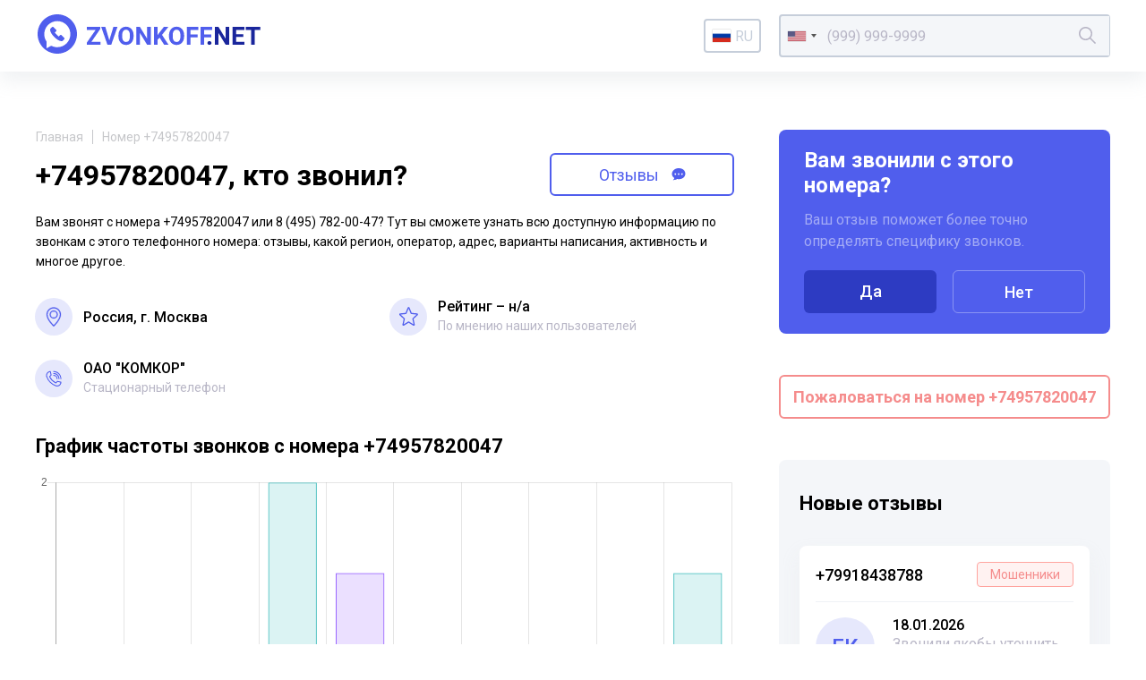

--- FILE ---
content_type: text/html; charset=UTF-8
request_url: https://zvonkoff.net/ru/number/74957820047
body_size: 11558
content:
<!DOCTYPE html><html lang="ru"><head><meta charset="UTF-8"><meta http-equiv="X-UA-Compatible" content="IE=edge"><meta name="viewport" content="width=device-width, initial-scale=1"><meta name="format-detection" content="telephone=no"><meta name="format-detection" content="address=no"><link rel="shortcut icon" href="/favicon.ico"><link rel="icon" type="image/png" href="/images/icons/favicon16.png" sizes="16x16"/><link rel="icon" type="image/png" href="/images/icons/favicon32.png" sizes="32x32"/><link rel="apple-touch-icon" href="/images/icons/apple-icon-60x60.png"><link rel="apple-touch-icon" sizes="76x76" href="/images/icons/apple-icon-76x76.png"><link rel="apple-touch-icon" sizes="120x120" href="/images/icons/apple-icon-120x120.png"><link rel="apple-touch-icon" sizes="152x152" href="/images/icons/apple-icon-152x152.png"><link rel="apple-touch-icon" sizes="180x180" href="/images/icons/apple-icon-180x180.png"><meta name="msapplication-TileColor" content="#FFFFFF"><meta name="msapplication-TileImage" content="/images/icons/favicon144.png"><meta name="msapplication-config" content="/images/icons/browserconfig.xml"><link rel="manifest" href="/manifest.json"/><title>+74957820047 кто звонил с этого номера? Чей телефон и отзывы о 8 (495) 782-00-47</title><meta name="description" content="Чей номер +74957820047 или 8 (495) 782-00-47? Кто звонил с этого телефонного номера вы можете узнать на zvonkoff.net прочитав отзывы и комментарии других пользователей, у нас так же возможно получить информацию об активности звонков с 8 (495) 782-00-47, регионе вызова и операторе сотовой связи. Посмотреть все телефоны связанные с абонентом +74957820047."><meta name="csrf-param" content="_csrf"><meta name="csrf-token" content="53LGx3IutJEXP0uvqPsf48EIoAjZKy6tZ-31QAV5YN_TNbSpHmnR_VhsDs7Yj1yT9z-ZXbgTbcY_nJNwKDgojg=="><link href="//fonts.googleapis.com/css2?family=Roboto:wght@400;500;700&amp;display=swap" rel="stylesheet"><link href="//cdnjs.cloudflare.com/ajax/libs/jquery-modal/0.9.1/jquery.modal.min.css" rel="stylesheet"><link href="/assets/css-compress/db5d8e27e8e036ce70eca6e9b0879ded.css?v=1638879305" rel="stylesheet"><link href="https://zvonkoff.net/en/number/74957820047" rel="alternate" hreflang="x-default" /><link href="https://zvonkoff.net/ru/number/74957820047" rel="alternate" hreflang="ru"><link href="https://zvonkoff.net/en/number/74957820047" rel="alternate" hreflang="en"><link href="https://zvonkoff.net/kk/number/74957820047" rel="alternate" hreflang="kk"></head><body><header class="header"><div class="header__container"><a class="header__logo" href="/ru"><img src="/images/front_logo.svg" alt="zvonkoff"></a><div class="header__language"><div class="lang"><a href="#" id="lang-toggle" class="lang__option lang__option--current"><div class="iti__flag iti__ru"></div>ru</a><ul class="lang__list"><li><a href="/en/number/74957820047" class="lang__option"><div class="iti__flag iti__us"></div>en</a></li><li><a href="/kk/number/74957820047" class="lang__option"><div class="iti__flag iti__kz"></div>kk</a></li></ul></div></div><form id="search-form" class="header__search" action="/ru/search" method="GET"><input type="tel" id="dynamicmodel-phone" class="header__searchField" name="number" value="" autocomplete="off" required="required" aria-required="true"><button class="header__searchButton" type="submit"><svg width="19" height="19" viewBox="0 0 19 19" fill="none" xmlns="http://www.w3.org/2000/svg"><path d="M18.884 17.765l-5.52-5.52a7.482 7.482 0 001.678-4.724C15.042 3.374 11.668 0 7.52 0S0 3.374 0 7.52c0 4.148 3.374 7.522 7.52 7.522 1.79 0 3.433-.63 4.725-1.677l5.52 5.52a.396.396 0 00.56 0l.56-.56a.396.396 0 00-.001-.56zM7.521 13.458a5.944 5.944 0 01-5.938-5.937 5.944 5.944 0 015.938-5.938 5.944 5.944 0 015.937 5.938 5.944 5.944 0 01-5.937 5.937z" fill="currentColor" /></svg></button></form> </div></header> <main class="page"><section class="sectionInfo page__sectionInfo"><div class="breadcrumbs"><a class="breadcrumbs__item" href="/">Главная</a><span class="breadcrumbs__item">Номер +74957820047</span></div> <div style="display: flex; align-items: center;"><h1 class="sectionInfo__title">+74957820047, кто звонил?</h1><a style="margin-top: 10px;" href="#comments" class="sectionInfo__titleButton go__element">Отзывы <svg width="16" height="15" viewBox="0 0 16 15" fill="none" xmlns="http://www.w3.org/2000/svg"><path fill-rule="evenodd" clip-rule="evenodd" d="M1.196 14.087H2.33c1.13 0 3.158-.511 3.956-1.329.286.075.474.144.633.203.31.114.511.187 1.108.187 5.16 0 7.973-3.18 7.973-6.584C16 3.183 13.217 0 8.027 0 3.128 0 0 3.459 0 6.862c0 1.845.921 3.605 2.772 4.82a2.713 2.713 0 01-.774 1.604l-.802.801zM4 8.044a1 1 0 100-2 1 1 0 000 2zm5-1a1 1 0 11-2 0 1 1 0 012 0zm3 1a1 1 0 100-2 1 1 0 000 2z" fill="currentColor"></path></svg></a></div><p class="sectionInfo__text">Вам звонят с номера +74957820047 или 8 (495) 782-00-47? Тут вы сможете узнать всю доступную информацию по звонкам с этого телефонного номера: отзывы, какой регион, оператор, адрес, варианты написания, активность и многое другое.</p><div class="sectionInfo__stats more"><div class="more__item more__item--grid sectionInfo__statsItem"><svg class="sectionInfo__statsItemIcon" width="54" height="54" viewBox="0 0 54 54" fill="none" xmlns="http://www.w3.org/2000/svg"><circle cx="27" cy="27" r="27" fill="#E6E8FC"></circle><path d="M26.51 40.743h0a.717.717 0 00.98 0h0c.204-.19 2.66-2.524 5.065-5.752 2.4-3.22 4.777-7.365 4.777-11.173 0-5.697-4.634-10.332-10.332-10.332-5.697 0-10.332 4.635-10.332 10.332 0 3.808 2.377 7.952 4.777 11.173 2.406 3.228 4.862 5.561 5.065 5.752zm.49-1.525c-.95-.956-3.112-3.235-5.069-6.022-2.038-2.903-3.831-6.33-3.831-9.378 0-4.908 3.993-8.9 8.9-8.9 4.908 0 8.9 3.992 8.9 8.9 0 3.048-1.793 6.475-3.83 9.378-1.957 2.787-4.12 5.066-5.07 6.022z" fill="#505EED" stroke="#505EED" stroke-width=".3"></path><path d="M27 18.012a5.813 5.813 0 00-5.806 5.806A5.813 5.813 0 0027 29.625a5.813 5.813 0 005.807-5.807A5.813 5.813 0 0027 18.012zm0 10.181a4.38 4.38 0 01-4.375-4.375A4.38 4.38 0 0127 19.443a4.38 4.38 0 014.375 4.375A4.38 4.38 0 0127 28.193z" fill="#505EED" stroke="#505EED" stroke-width=".3"></path></svg><div class="sectionInfo__statsItemTitle sectionInfo__address">Россия, г. Москва</div></div><div class="sectionInfo__statsItem"><svg class="sectionInfo__statsItemIcon" width="54" height="54" viewBox="0 0 54 54" fill="none" xmlns="http://www.w3.org/2000/svg"><circle cx="27" cy="27" r="27" fill="#E6E8FC"></circle><path d="M20.043 40c-.296 0-.59-.096-.84-.285a1.531 1.531 0 01-.558-1.546l1.737-7.985-5.89-5.39a1.539 1.539 0 01-.422-1.591 1.45 1.45 0 011.235-1.03l7.794-.738 3.081-7.525c.227-.553.745-.91 1.32-.91.575 0 1.092.357 1.32.909l3.081 7.526 7.793.738c.574.054 1.058.46 1.235 1.03.178.57.014 1.196-.42 1.59l-5.89 5.39 1.737 7.984a1.53 1.53 0 01-.558 1.547 1.383 1.383 0 01-1.577.071L27.5 35.594l-6.721 4.193c-.227.141-.48.213-.736.213zm7.457-6.211c.255 0 .508.071.736.212l6.343 3.959-1.64-7.536a1.537 1.537 0 01.455-1.46l5.562-5.09-7.359-.697a1.44 1.44 0 01-1.192-.907L27.5 15.168l-2.908 7.103c-.205.506-.66.853-1.19.904l-7.36.697 5.563 5.09c.398.364.572.923.454 1.46l-1.638 7.536 6.343-3.957c.227-.14.48-.212.736-.212zM23.04 21.58s0 .002-.002.003l.001-.002zm8.918-.003l.002.002-.002-.002z" fill="#505EED"></path></svg><div class="sectionInfo__statsItemTitle">Рейтинг &ndash; н/a</div><div class="sectionInfo__statsItemText">По мнению наших пользователей</div></div><div class="more__button sectionInfo__statsMore">
Узнать больше
<svg width="15" height="9" viewBox="0 0 15 9" fill="none" xmlns="http://www.w3.org/2000/svg"><path d="M1 1l6.5 6L14 1" stroke="#505EED" stroke-width="2"></path></svg></div><div class="more__item more__item--grid sectionInfo__statsItem"><svg class="sectionInfo__statsItemIcon" width="54" height="54" viewBox="0 0 54 54" fill="none"
xmlns="http://www.w3.org/2000/svg"><circle cx="27" cy="27" r="27" fill="#E6E8FC"></circle><path d="M31.832 38.484c-.713 0-1.42-.126-2.112-.377a22.516 22.516 0 01-8.176-5.212 22.516 22.516 0 01-5.212-8.176 6.11 6.11 0 01-.311-3.004 6.255 6.255 0 013.22-4.586 6.15 6.15 0 012.945-.736.69.69 0 01.675.546l1.084 5.056a.69.69 0 01-.187.633l-1.852 1.851a18.172 18.172 0 008.053 8.053l1.852-1.851a.69.69 0 01.633-.187l5.056 1.084a.69.69 0 01.546.675 6.151 6.151 0 01-.736 2.945 6.28 6.28 0 01-1.92 2.156 6.253 6.253 0 01-2.667 1.064 6.148 6.148 0 01-.891.066zm-10.197-20.68a4.782 4.782 0 00-3.42 2.037 4.756 4.756 0 00-.585 4.406A20.938 20.938 0 0030.192 36.81c1.494.543 3.1.33 4.406-.585a4.781 4.781 0 002.037-3.42l-4.113-.881-1.934 1.933a.69.69 0 01-.782.137 19.547 19.547 0 01-9.36-9.36.69.69 0 01.136-.782l1.934-1.934-.881-4.113zM37.355 28.128a.69.69 0 01-.69-.69c0-5.33-4.336-9.665-9.665-9.665a.69.69 0 010-1.38c2.95 0 5.724 1.149 7.81 3.235a10.973 10.973 0 013.235 7.81.69.69 0 01-.69.69z"
fill="#505EED"></path><path d="M34.594 28.128a.69.69 0 01-.69-.69A6.911 6.911 0 0027 20.533a.69.69 0 010-1.38c4.568 0 8.284 3.716 8.284 8.283a.69.69 0 01-.69.69z"
fill="#505EED"></path><path d="M31.832 28.128a.69.69 0 01-.69-.69A4.147 4.147 0 0027 23.296a.69.69 0 010-1.38 5.529 5.529 0 015.523 5.522.69.69 0 01-.69.69z"
fill="#505EED"></path></svg><div class="sectionInfo__statsItemTitle"><span>ОАО "КОМКОР"</span></div><div class="sectionInfo__statsItemText">Стационарный телефон</div></div></div></section><div class="page__sidebar"><div id="questions-form-pjax" data-pjax-container="" data-pjax-timeout="1000"><form id="questions-form" action="/ru/questions" method="post" data-pjax><input type="hidden" name="_csrf" value="53LGx3IutJEXP0uvqPsf48EIoAjZKy6tZ-31QAV5YN_TNbSpHmnR_VhsDs7Yj1yT9z-ZXbgTbcY_nJNwKDgojg=="><div class="interview page__interview"><div class="interview__title">Вам звонили с этого номера?</div><div class="interview__text">Ваш отзыв поможет более точно определять специфику звонков.</div><div class="interview__actions interview__buttons"><button type="submit" class="interview__button" name="next" value="1">Да</button> <button type="submit" class="interview__button interview__button_transparent" name="next" value="10">Нет</button> </div></div></form></div> <div class="complainButtonBox"><a href="/ru/articles/pozhalovatsya-na-telefonnyh-moshennikov-po-nomeru-telefona" target="_blank" class="sectionInfo__titleButton complainButton">
Пожаловаться на номер +74957820047 </a></div><div class="page__sidebarBackground"><div class="newReviews"><h2 class="newReviews__title title">Новые отзывы</h2><div class="newReviews__item newReviews__item_open"><a href="/ru/number/79918438788" class="newReviews__itemHeader">
+79918438788 <div class="newReviews__itemTag tag">Мошенники</div></a><div class="newReviews__itemBody"><div class="newReviews__itemAvatar">Ек</div><div class="newReviews__itemDate">18.01.2026</div><div class="newReviews__itemText">Звонили якобы уточнить запись на прием, еще и записаны как Служба 122: гос. орган</div></div></div><div class="newReviews__item newReviews__item_open"><a href="/ru/number/79361503172" class="newReviews__itemHeader">
+79361503172 <div class="newReviews__itemTag tag">Мошенники</div></a><div class="newReviews__itemBody"><div class="newReviews__itemAvatar">фы</div><div class="newReviews__itemDate">16.01.2026</div><div class="newReviews__itemText">прозвонные гады</div></div></div><div class="newReviews__item newReviews__item_open"><a href="/ru/number/74993221165" class="newReviews__itemHeader">
+74993221165 <div class="newReviews__itemTag tag">Мошенники</div></a><div class="newReviews__itemBody"><div class="newReviews__itemAvatar">as</div><div class="newReviews__itemDate">15.01.2026</div><div class="newReviews__itemText">водосчётчиков мошенники</div></div></div><div class="newReviews__item newReviews__item_open"><a href="/ru/number/79165796020" class="newReviews__itemHeader">
+79165796020 <div class="newReviews__itemTag tag">Мошенники</div></a><div class="newReviews__itemBody"><div class="newReviews__itemAvatar">Го</div><div class="newReviews__itemDate">15.01.2026</div><div class="newReviews__itemText">Мошенник, зовут Илья, звонит соискателям работы, развод на бесплатно поработать на стройке, кидалово!!!</div></div></div><div class="newReviews__item newReviews__item_open"><a href="/ru/number/79021123948" class="newReviews__itemHeader">
+79021123948 <div class="newReviews__itemTag tag">Мошенники</div></a><div class="newReviews__itemBody"><div class="newReviews__itemAvatar">фы</div><div class="newReviews__itemDate">14.01.2026</div><div class="newReviews__itemText">страханский спамохвон алёющий /</div></div></div><div class="newReviews__item newReviews__item_open"><a href="/ru/number/79263375910" class="newReviews__itemHeader">
+79263375910 <div class="newReviews__itemTag tag_warning">Другое</div></a><div class="newReviews__itemBody"><div class="newReviews__itemAvatar">фы</div><div class="newReviews__itemDate">14.01.2026</div><div class="newReviews__itemText">спамозвон на модем</div></div></div><div class="newReviews__item newReviews__item_open"><a href="/ru/number/77059275666" class="newReviews__itemHeader">
+77059275666 <div class="newReviews__itemTag tag">Мошенники</div></a><div class="newReviews__itemBody"><div class="newReviews__itemAvatar">Ил</div><div class="newReviews__itemDate">13.01.2026</div><div class="newReviews__itemText">Когда ко мне поступил звонок от данного номера, то был слышен голос женщины, которая сказала: Алооо; затем сбросила трубку. Похож на мошеннический ход. </div></div></div><div class="newReviews__item newReviews__item_open"><a href="/ru/number/79651284438" class="newReviews__itemHeader">
+79651284438 <div class="newReviews__itemTag tag">Мошенники</div></a><div class="newReviews__itemBody"><div class="newReviews__itemAvatar">фы</div><div class="newReviews__itemDate">13.01.2026</div><div class="newReviews__itemText">00:06 - 00:06 : Алло
00:08 - 00:15 : Добрый день меня зовут Кристина. Я помощник юриста. Вы ранее обращались к нам по поводу полного списания ваших долгов.
00:15 - 00:21 : Если вопрос вам еще актуален, то подскажите сумма ваших долгов более 300000 рублей.
00:28 - 00:30 : Извините что-то со связью?
00:30 - 00:33 : Сумма ваших долгов более 300000 рублей.
00:33 - 00:35 : Ответьте пожалуйста? Да или нет?</div></div></div><div class="newReviews__item newReviews__item_open"><a href="/ru/number/79660498200" class="newReviews__itemHeader">
+79660498200 <div class="newReviews__itemTag tag">Мошенники</div></a><div class="newReviews__itemBody"><div class="newReviews__itemAvatar">фы</div><div class="newReviews__itemDate">13.01.2026</div><div class="newReviews__itemText">00:02 - 00:03 : Алло
00:05 - 00:11 : Добрый день меня зовут Кристина. Я помощник юриста. Вы ранее обращались к нам по поводу полного списания ваших долгов.
00:12 - 00:17 : Если вопрос вам еще актуален, то подскажите сумма ваших долгов более 300000 рублей.
00:24 - 00:26 : Извините что-то со связью?
00:26 - 00:29 : Сумма ваших долгов более 300000 рублей.
00:30 - 00:31 : Ответьте пожалуйста? Да или нет?</div></div></div><div class="newReviews__item newReviews__item_open"><a href="/ru/number/79037877874" class="newReviews__itemHeader">
+79037877874 <div class="newReviews__itemTag tag_warning">Другое</div></a><div class="newReviews__itemBody"><div class="newReviews__itemAvatar">Ол</div><div class="newReviews__itemDate">12.01.2026</div><div class="newReviews__itemText">Администрации Президента России. Желаю вам в новом году больше рассматривать обращений от простых граждан России от этого иногда Зависит жизнь людей в нашей стране.</div></div></div><div class="newReviews__item newReviews__item_open"><a href="/ru/number/79625336481" class="newReviews__itemHeader">
+79625336481 <div class="newReviews__itemTag tag">Мошенники</div></a><div class="newReviews__itemBody"><div class="newReviews__itemAvatar">фы</div><div class="newReviews__itemDate">12.01.2026</div><div class="newReviews__itemText">обпрпосный спам</div></div></div><div class="newReviews__item newReviews__item_open"><a href="/ru/number/78462541372" class="newReviews__itemHeader">
+78462541372 <div class="newReviews__itemTag tag">Мошенники</div></a><div class="newReviews__itemBody"><div class="newReviews__itemAvatar">фы</div><div class="newReviews__itemDate">12.01.2026</div><div class="newReviews__itemText">постпраздничный роселекомовый спам</div></div></div><div class="newReviews__item newReviews__item_open"><a href="/ru/number/79362071219" class="newReviews__itemHeader">
+79362071219 <div class="newReviews__itemTag tag">Мошенники</div></a><div class="newReviews__itemBody"><div class="newReviews__itemAvatar">as</div><div class="newReviews__itemDate">12.01.2026</div><div class="newReviews__itemText">еня зовут Анна центр новостроек у нас сейчас скидки до 5000000 трейд-ин и выгодные условия по ипотеке. Вы же интересовали</div></div></div><div class="newReviews__item newReviews__item_open"><a href="/ru/number/79651284487" class="newReviews__itemHeader">
+79651284487 <div class="newReviews__itemTag tag">Мошенники</div></a><div class="newReviews__itemBody"><div class="newReviews__itemAvatar">as</div><div class="newReviews__itemDate">12.01.2026</div><div class="newReviews__itemText">А вот и первый прозвонный спам 26 гада!</div></div></div><div class="newReviews__item newReviews__item_open"><a href="/ru/number/79832009186" class="newReviews__itemHeader">
+79832009186 <div class="newReviews__itemTag tag">Мошенники</div></a><div class="newReviews__itemBody"><div class="newReviews__itemAvatar">Ин</div><div class="newReviews__itemDate">10.01.2026</div><div class="newReviews__itemText">Не берите трубку!
Сообщите в полицию!
Жулики! Прозвон квартир!</div></div></div><div class="newReviews__item newReviews__item_open"><a href="/ru/number/79152201109" class="newReviews__itemHeader">
+79152201109 <div class="newReviews__itemTag tag">Мошенники</div></a><div class="newReviews__itemBody"><div class="newReviews__itemAvatar">Ан</div><div class="newReviews__itemDate">10.01.2026</div><div class="newReviews__itemText">Мошенники, представляются полицией.
Осторожно, мошенники!
Не берите трубку!
</div></div></div><div class="newReviews__item newReviews__item_open"><a href="/ru/number/79153642748" class="newReviews__itemHeader">
+79153642748 <div class="newReviews__itemTag tag">Мошенники</div></a><div class="newReviews__itemBody"><div class="newReviews__itemAvatar">Ол</div><div class="newReviews__itemDate">10.01.2026</div><div class="newReviews__itemText">Осторожно, мошенники!
Не берите трубку!
Сообщите в полицию!</div></div></div><div class="newReviews__item newReviews__item_open"><a href="/ru/number/79281582598" class="newReviews__itemHeader">
+79281582598 <div class="newReviews__itemTag tag">Мошенники</div></a><div class="newReviews__itemBody"><div class="newReviews__itemAvatar">Ол</div><div class="newReviews__itemDate">10.01.2026</div><div class="newReviews__itemText">Мошенница! Не оказывать никаких услуг! Кидает на деньги услуги не оплачивает. Блокируйте смело</div></div></div><div class="newReviews__item newReviews__item_open"><a href="/ru/number/79021126133" class="newReviews__itemHeader">
+79021126133 <div class="newReviews__itemTag tag">Мошенники</div></a><div class="newReviews__itemBody"><div class="newReviews__itemAvatar">sd</div><div class="newReviews__itemDate">08.01.2026</div><div class="newReviews__itemText">поганый альфаспам быбы алёны йета алена День добрый, наконец, дозвонилась послушайте вам как добросовестному клиенту наших банков партнеров. Альфа банк предлагает дебетовую карту и дарит бесплатное обслуживание навсегда и без условий для вас. По карте двойной Кэшбэк на любые покупки и бесплатное снятие наличных в любом банкомате рассмотрите предложение хорошо.</div></div></div><div class="newReviews__item newReviews__item_open"><a href="/ru/number/79675806666" class="newReviews__itemHeader">
+79675806666 <div class="newReviews__itemTag tag">Мошенники</div></a><div class="newReviews__itemBody"><div class="newReviews__itemAvatar">Ек</div><div class="newReviews__itemDate">06.01.2026</div><div class="newReviews__itemText">Под видом рекламы.
Якобы предлагают рекламу на подъездах со скидкой и бесплатный макет в подарок.
После торопят с оплатой, чтобы успеть разместиться и предлагают еще одно окошко за еще наименьшую сумму. После перевода пропадают.
Не ведитесь.</div></div></div><div class="newReviews__item newReviews__item_open"><a href="/ru/number/79675806666" class="newReviews__itemHeader">
+79675806666 <div class="newReviews__itemTag tag">Мошенники</div></a><div class="newReviews__itemBody"><div class="newReviews__itemAvatar">Ек</div><div class="newReviews__itemDate">06.01.2026</div><div class="newReviews__itemText">Под видом рекламы.
Якобы предлагают рекламу на подъездах со скидкой и бесплатный макет в подарок.
После торопят с оплатой, чтобы успеть разместиться и предлагают еще одно окошко за еще наименьшую сумму. После перевода пропадают.
Не ведитесь.</div></div></div><div class="newReviews__item newReviews__item_open"><a href="/ru/number/77719310597" class="newReviews__itemHeader">
+77719310597 <div class="newReviews__itemTag tag_warning">Другое</div></a><div class="newReviews__itemBody"><div class="newReviews__itemAvatar">Му</div><div class="newReviews__itemDate">30.12.2025</div><div class="newReviews__itemText">87719310597 Мне позвонил и говорит что "бесплатный подарки есть от сулпака, технологии хотите получить нажмите 1 "именно мне </div></div></div><div class="newReviews__item newReviews__item_open"><a href="/ru/number/77719310597" class="newReviews__itemHeader">
+77719310597 <div class="newReviews__itemTag tag_warning">Другое</div></a><div class="newReviews__itemBody"><div class="newReviews__itemAvatar">Му</div><div class="newReviews__itemDate">30.12.2025</div><div class="newReviews__itemText">87719310597 Мне позвонил и говорит что "бесплатный подарки есть от сулпака, технологии хотите получить нажмите 1 "именно мне </div></div></div><div class="newReviews__item newReviews__item_open"><a href="/ru/number/79021122649" class="newReviews__itemHeader">
+79021122649 <div class="newReviews__itemTag tag">Мошенники</div></a><div class="newReviews__itemBody"><div class="newReviews__itemAvatar">фы</div><div class="newReviews__itemDate">29.12.2025</div><div class="newReviews__itemText">этих злостных астраханских спамеров опсос ещё и маркирует таперь типа "банки", склянки! тьфу мля</div></div></div><div class="newReviews__item newReviews__item_open"><a href="/ru/number/79670110415" class="newReviews__itemHeader">
+79670110415 <div class="newReviews__itemTag tag">Мошенники</div></a><div class="newReviews__itemBody"><div class="newReviews__itemAvatar">фы</div><div class="newReviews__itemDate">29.12.2025</div><div class="newReviews__itemText">банкасрам</div></div></div><div class="newReviews__item newReviews__item_open"><a href="/ru/number/79263214818" class="newReviews__itemHeader">
+79263214818 <div class="newReviews__itemTag tag">Мошенники</div></a><div class="newReviews__itemBody"><div class="newReviews__itemAvatar">фы</div><div class="newReviews__itemDate">27.12.2025</div><div class="newReviews__itemText">00:02 - 00:17 : Здравствуйте. Это женя из банка узкий стандарт рада сообщить, что для вас доступна любая сумма наличными</div></div></div><div class="newReviews__item newReviews__item_open"><a href="/ru/number/79277226725" class="newReviews__itemHeader">
+79277226725 <div class="newReviews__itemTag tag">Мошенники</div></a><div class="newReviews__itemBody"><div class="newReviews__itemAvatar">Ро</div><div class="newReviews__itemDate">26.12.2025</div><div class="newReviews__itemText">Звонили по поводу доставки каспи. Просили код продиктовать от UCH. Это мошенники</div></div></div><div class="newReviews__item newReviews__item_open"><a href="/ru/number/74991303343" class="newReviews__itemHeader">
+74991303343 </a><div class="newReviews__itemBody"><div class="newReviews__itemAvatar">Ве</div><div class="newReviews__itemDate">24.12.2025</div><div class="newReviews__itemText">Пятерочка. Номера меняют как перчатки.</div></div></div><div class="newReviews__item newReviews__item_open"><a href="/ru/number/79999094952" class="newReviews__itemHeader">
+79999094952 <div class="newReviews__itemTag tag">Мошенники</div></a><div class="newReviews__itemBody"><div class="newReviews__itemAvatar">sd</div><div class="newReviews__itemDate">24.12.2025</div><div class="newReviews__itemText">Здравствуйте альфа банка циалист </div></div></div><div class="newReviews__item newReviews__item_open"><a href="/ru/number/79183338072" class="newReviews__itemHeader">
+79183338072 <div class="newReviews__itemTag tag">Мошенники</div></a><div class="newReviews__itemBody"><div class="newReviews__itemAvatar">Фё</div><div class="newReviews__itemDate">24.12.2025</div><div class="newReviews__itemText">Срочная информация!
Человек забирает деньги и ничего не делает.
Обман.
Пол года делал сайт, каждый день придумывал истории что работа движется, по итогам вообще ничего не предоставил, деньги не вернул.
Проходите мимо.
+79183338072 Леонид. </div></div></div></div></div></div><section class="sectionInfo page__sectionChart"><h2 class="title">График частоты звонков с номера +74957820047</h2><div style="height: 240px;"><canvas id="w0"></canvas> </div></section><section class="otherNumbers page__otherNumbers"><h2 class="otherNumbers__title">Варианты написания телефонного номера</h2><div class="otherNumbers__items"><div class="otherNumbers__item">+74957820047</div><div class="otherNumbers__item">84957820047
</div><div class="otherNumbers__item">+7 495 782-00-47
</div><div class="otherNumbers__item">8 495 782-00-47
</div><div class="otherNumbers__item">+7 (495) 782-00-47
</div><div class="otherNumbers__item">8 (495) 782-00-47
</div><div class="otherNumbers__item">4957820047
</div></div></section><div id="comments"><div><section class="sectionReviews page__sectionReviews"><div class="sectionReviews__header"><div class="sectionReviews__headerContent"><h2 class="title">Отзывы о номере +74957820047</h2></div><a class="button sectionReviews__headerButton" href="#page-sh" rel="modal:open">Поделиться</a><a class="button sectionReviews__headerButton go__element" href="#comments-form-add">Оставить отзыв</a></div><div class="sectionReviews__item" style="padding: 30px; text-align: center; font-weight: 500; font-size: 16px; line-height: 18px; color: #000;">Отзывов еще нет, но вы можете оставить свой.</div></section></div></div><div id="comments-pjax-add" data-pjax-container="" data-pjax-timeout="1000" data-pjax-scrollto="$(&#039;#comments-form-add&#039;).offset().top - 100"><form id="comments-form-add" class="addReview page__addReview" action="/ru/comments/add" method="post" data-pjax><input type="hidden" name="_csrf" value="53LGx3IutJEXP0uvqPsf48EIoAjZKy6tZ-31QAV5YN_TNbSpHmnR_VhsDs7Yj1yT9z-ZXbgTbcY_nJNwKDgojg=="> <h2 class="title">Оставить свой отзыв о номере +74957820047</h2><div class="addReview__grid"><div class="addReview__column addReview__column_field"><div class="form-group field-comments-name required"><input type="text" id="comments-name" class="inputText" name="Comments[name]" placeholder="Ваше имя" aria-required="true"><div class="help-block"></div></div> </div><div class="addReview__column addReview__column_field"><div class="select"><div class="form-group field-comments-type"><select id="comments-type" class="form-control" name="Comments[type]"><option value="">Тип</option><option value="1">Неадекваты</option><option value="2">Колл-центры</option><option value="3">Хулиганы</option><option value="4">Опросы</option><option value="5">Коллекторы</option><option value="6">Реклама</option><option value="7">Мошенники</option><option value="8">Другое</option><option value="9">Банк</option></select><div class="help-block"></div></div> <svg width="19" height="12" viewBox="0 0 19 12" fill="none" xmlns="http://www.w3.org/2000/svg"><path d="M1 1.5L9.5 10 18 1.5" stroke="#B8B6C6" stroke-width="2"/></svg></div></div><div class="addReview__column addReview__column_field"><div class="select"><div class="form-group field-comments-rating"><select id="comments-rating" class="form-control" name="Comments[rating]"><option value="">Рейтинг</option><option value="1">1</option><option value="2">2</option><option value="3">3</option><option value="4">4</option><option value="5">5</option></select><div class="help-block"></div></div> <svg width="19" height="12" viewBox="0 0 19 12" fill="none" xmlns="http://www.w3.org/2000/svg"><path d="M1 1.5L9.5 10 18 1.5" stroke="#B8B6C6" stroke-width="2"/></svg></div></div><div class="addReview__column"><div class="form-group field-comments-content required"><textarea id="comments-content" class="textarea" name="Comments[content]" placeholder="Ваш комментарий" aria-required="true"></textarea><div class="help-block"></div></div> </div></div><div class="form-group field-comments-class_name"><input type="hidden" id="comments-class_name" class="form-control" name="Comments[class_name]" value="c1d5d492b2cc1617f9ef734dac0064ac"><div class="help-block"></div></div> <div class="form-group field-comments-identify_key"><input type="hidden" id="comments-identify_key" class="form-control" name="Comments[identify_key]" value="918999"><div class="help-block"></div></div> <button class="button addReview__button" type="submit">Оставить отзыв</button></form></div> <section class="sectionNumbers page__sectionNumbers"><h2 class="title">Телефонные номера похожие на +74957820047</h2><div class="sectionNumbers__items"><div class="sectionNumbers__item"><a class="numberPreview" href="/ru/number/74957820004">
74957820004 <span class="numberPreview__count">
0 <svg width="16" height="15" viewBox="0 0 16 15" fill="none" xmlns="http://www.w3.org/2000/svg"><path fill-rule="evenodd" clip-rule="evenodd" d="M1.196 14.087H2.33c1.13 0 3.158-.511 3.956-1.329.286.075.474.144.633.203.31.114.511.187 1.108.187 5.16 0 7.973-3.18 7.973-6.584C16 3.183 13.217 0 8.027 0 3.128 0 0 3.459 0 6.862c0 1.845.921 3.605 2.772 4.82a2.713 2.713 0 01-.774 1.604l-.802.801zM4 8.044a1 1 0 100-2 1 1 0 000 2zm5-1a1 1 0 11-2 0 1 1 0 012 0zm3 1a1 1 0 100-2 1 1 0 000 2z" fill="currentColor"></path></svg></span></a></div><div class="sectionNumbers__item"><a class="numberPreview" href="/ru/number/74957820011">
74957820011 <span class="numberPreview__count">
0 <svg width="16" height="15" viewBox="0 0 16 15" fill="none" xmlns="http://www.w3.org/2000/svg"><path fill-rule="evenodd" clip-rule="evenodd" d="M1.196 14.087H2.33c1.13 0 3.158-.511 3.956-1.329.286.075.474.144.633.203.31.114.511.187 1.108.187 5.16 0 7.973-3.18 7.973-6.584C16 3.183 13.217 0 8.027 0 3.128 0 0 3.459 0 6.862c0 1.845.921 3.605 2.772 4.82a2.713 2.713 0 01-.774 1.604l-.802.801zM4 8.044a1 1 0 100-2 1 1 0 000 2zm5-1a1 1 0 11-2 0 1 1 0 012 0zm3 1a1 1 0 100-2 1 1 0 000 2z" fill="currentColor"></path></svg></span></a></div><div class="sectionNumbers__item"><a class="numberPreview" href="/ru/number/74957820023">
74957820023 <span class="numberPreview__count">
0 <svg width="16" height="15" viewBox="0 0 16 15" fill="none" xmlns="http://www.w3.org/2000/svg"><path fill-rule="evenodd" clip-rule="evenodd" d="M1.196 14.087H2.33c1.13 0 3.158-.511 3.956-1.329.286.075.474.144.633.203.31.114.511.187 1.108.187 5.16 0 7.973-3.18 7.973-6.584C16 3.183 13.217 0 8.027 0 3.128 0 0 3.459 0 6.862c0 1.845.921 3.605 2.772 4.82a2.713 2.713 0 01-.774 1.604l-.802.801zM4 8.044a1 1 0 100-2 1 1 0 000 2zm5-1a1 1 0 11-2 0 1 1 0 012 0zm3 1a1 1 0 100-2 1 1 0 000 2z" fill="currentColor"></path></svg></span></a></div><div class="sectionNumbers__item"><a class="numberPreview" href="/ru/number/74957820030">
74957820030 <span class="numberPreview__count">
0 <svg width="16" height="15" viewBox="0 0 16 15" fill="none" xmlns="http://www.w3.org/2000/svg"><path fill-rule="evenodd" clip-rule="evenodd" d="M1.196 14.087H2.33c1.13 0 3.158-.511 3.956-1.329.286.075.474.144.633.203.31.114.511.187 1.108.187 5.16 0 7.973-3.18 7.973-6.584C16 3.183 13.217 0 8.027 0 3.128 0 0 3.459 0 6.862c0 1.845.921 3.605 2.772 4.82a2.713 2.713 0 01-.774 1.604l-.802.801zM4 8.044a1 1 0 100-2 1 1 0 000 2zm5-1a1 1 0 11-2 0 1 1 0 012 0zm3 1a1 1 0 100-2 1 1 0 000 2z" fill="currentColor"></path></svg></span></a></div><div class="sectionNumbers__item"><a class="numberPreview" href="/ru/number/74957820031">
74957820031 <span class="numberPreview__count">
0 <svg width="16" height="15" viewBox="0 0 16 15" fill="none" xmlns="http://www.w3.org/2000/svg"><path fill-rule="evenodd" clip-rule="evenodd" d="M1.196 14.087H2.33c1.13 0 3.158-.511 3.956-1.329.286.075.474.144.633.203.31.114.511.187 1.108.187 5.16 0 7.973-3.18 7.973-6.584C16 3.183 13.217 0 8.027 0 3.128 0 0 3.459 0 6.862c0 1.845.921 3.605 2.772 4.82a2.713 2.713 0 01-.774 1.604l-.802.801zM4 8.044a1 1 0 100-2 1 1 0 000 2zm5-1a1 1 0 11-2 0 1 1 0 012 0zm3 1a1 1 0 100-2 1 1 0 000 2z" fill="currentColor"></path></svg></span></a></div><div class="sectionNumbers__item"><a class="numberPreview" href="/ru/number/74957820053">
74957820053 <span class="numberPreview__count">
0 <svg width="16" height="15" viewBox="0 0 16 15" fill="none" xmlns="http://www.w3.org/2000/svg"><path fill-rule="evenodd" clip-rule="evenodd" d="M1.196 14.087H2.33c1.13 0 3.158-.511 3.956-1.329.286.075.474.144.633.203.31.114.511.187 1.108.187 5.16 0 7.973-3.18 7.973-6.584C16 3.183 13.217 0 8.027 0 3.128 0 0 3.459 0 6.862c0 1.845.921 3.605 2.772 4.82a2.713 2.713 0 01-.774 1.604l-.802.801zM4 8.044a1 1 0 100-2 1 1 0 000 2zm5-1a1 1 0 11-2 0 1 1 0 012 0zm3 1a1 1 0 100-2 1 1 0 000 2z" fill="currentColor"></path></svg></span></a></div><div class="sectionNumbers__item"><a class="numberPreview" href="/ru/number/74957820072">
74957820072 <span class="numberPreview__count">
0 <svg width="16" height="15" viewBox="0 0 16 15" fill="none" xmlns="http://www.w3.org/2000/svg"><path fill-rule="evenodd" clip-rule="evenodd" d="M1.196 14.087H2.33c1.13 0 3.158-.511 3.956-1.329.286.075.474.144.633.203.31.114.511.187 1.108.187 5.16 0 7.973-3.18 7.973-6.584C16 3.183 13.217 0 8.027 0 3.128 0 0 3.459 0 6.862c0 1.845.921 3.605 2.772 4.82a2.713 2.713 0 01-.774 1.604l-.802.801zM4 8.044a1 1 0 100-2 1 1 0 000 2zm5-1a1 1 0 11-2 0 1 1 0 012 0zm3 1a1 1 0 100-2 1 1 0 000 2z" fill="currentColor"></path></svg></span></a></div><div class="sectionNumbers__item"><a class="numberPreview" href="/ru/number/74957820075">
74957820075 <span class="numberPreview__count">
0 <svg width="16" height="15" viewBox="0 0 16 15" fill="none" xmlns="http://www.w3.org/2000/svg"><path fill-rule="evenodd" clip-rule="evenodd" d="M1.196 14.087H2.33c1.13 0 3.158-.511 3.956-1.329.286.075.474.144.633.203.31.114.511.187 1.108.187 5.16 0 7.973-3.18 7.973-6.584C16 3.183 13.217 0 8.027 0 3.128 0 0 3.459 0 6.862c0 1.845.921 3.605 2.772 4.82a2.713 2.713 0 01-.774 1.604l-.802.801zM4 8.044a1 1 0 100-2 1 1 0 000 2zm5-1a1 1 0 11-2 0 1 1 0 012 0zm3 1a1 1 0 100-2 1 1 0 000 2z" fill="currentColor"></path></svg></span></a></div><div class="sectionNumbers__item"><a class="numberPreview" href="/ru/number/74957820097">
74957820097 <span class="numberPreview__count">
0 <svg width="16" height="15" viewBox="0 0 16 15" fill="none" xmlns="http://www.w3.org/2000/svg"><path fill-rule="evenodd" clip-rule="evenodd" d="M1.196 14.087H2.33c1.13 0 3.158-.511 3.956-1.329.286.075.474.144.633.203.31.114.511.187 1.108.187 5.16 0 7.973-3.18 7.973-6.584C16 3.183 13.217 0 8.027 0 3.128 0 0 3.459 0 6.862c0 1.845.921 3.605 2.772 4.82a2.713 2.713 0 01-.774 1.604l-.802.801zM4 8.044a1 1 0 100-2 1 1 0 000 2zm5-1a1 1 0 11-2 0 1 1 0 012 0zm3 1a1 1 0 100-2 1 1 0 000 2z" fill="currentColor"></path></svg></span></a></div></div></section><section class="sectionSeo page__sectionSeo footer"><h3 class="title">Zvonkoff.net</h3><p>Все отзывы, публикуемые на ресурсе Звонкофф.нет, отражают личное мнение их авторов. Администрация не несет ответственности за содержимое отзывов. Мы заинтересованы в борьбе с фальшивыми отзывами, и делаем все возможное для показа актуальной информации.</p><p>Если же Вы являетесь владельцем номера +74957820047 и считаете, что на сайте опубликована неверная или заведомо ложная информация, пожалуйста, напишите нам об этом через форму обратной связи.</p><p class="page__sectionSeo__links">&copy; zvonkoff.net &bull; <a href="/ru/terms" target="_blank" rel="nofollow">Условия использования веб-сайта</a> &bull; <a href="/ru/feedback" target="_blank" rel="nofollow">Обратная связь</a></p></section></main><div id="stop" class="scrollTop up buttonUp"><div class="buttonUp__content"><div class="buttonUp__icon"><img src="/images/icons/up.png" alt="alt" /><img src="/images/icons/up-arrow.svg" alt="alt" /></div><div class="buttonUp__text">Наверх</div></div></div><div class="stats-counters"><script type="text/javascript" >
(function(m,e,t,r,i,k,a){m[i]=m[i]||function(){(m[i].a=m[i].a||[]).push(arguments)};
m[i].l=1*new Date();
for (var j = 0; j < document.scripts.length; j++) {if (document.scripts[j].src === r) { return; }}
k=e.createElement(t),a=e.getElementsByTagName(t)[0],k.async=1,k.src=r,a.parentNode.insertBefore(k,a)})
(window, document, "script", "https://mc.yandex.ru/metrika/tag.js", "ym");
ym(98611138, "init", {
clickmap:true,
trackLinks:true,
accurateTrackBounce:true,
webvisor:true
});
</script><noscript><div><img src="https://mc.yandex.ru/watch/98611138" style="position:absolute; left:-9999px;" alt="" /></div></noscript><a href="//www.liveinternet.ru/click"
target="_blank"><img id="licnt2392" width="31" height="31" style="border:0"
title="LiveInternet"
src="[data-uri]"
alt=""/></a><script>(function(d,s){d.getElementById("licnt2392").src=
"//counter.yadro.ru/hit?t44.11;r"+escape(d.referrer)+
((typeof(s)=="undefined")?"":";s"+s.width+"*"+s.height+"*"+
(s.colorDepth?s.colorDepth:s.pixelDepth))+";u"+escape(d.URL)+
";h"+escape(d.title.substring(0,150))+";"+Math.random()})
(document,screen)</script></div><script src="/assets/3bf96b31/jquery.min.js?v=1620136612"></script><script src="/assets/345f48dd/yii.js?v=1620136612"></script><script src="/assets/345f48dd/yii.activeForm.js?v=1620136612"></script><script src="/assets/9d4f57b7/jquery.pjax.js?v=1620136612"></script><script src="/assets/345f48dd/yii.validation.js?v=1620136612"></script><script src="/scripts/runtime.js?v=1613119137"></script><script src="/scripts/common.js?v=1617873383"></script><script src="/assets/d3b4f394/jquery.inputmask.bundle.js?v=1620136612"></script><script src="/assets/dd31566b/Chart.min.js?v=1620136612"></script><script src="//cdnjs.cloudflare.com/ajax/libs/jquery-modal/0.9.1/jquery.modal.min.js"></script><script src="/assets/a8cc2173/build/js/utils.js?v=1620136612"></script><script src="/assets/a8cc2173/build/js/intlTelInput-jquery.js?v=1620136612"></script><script>var loading_string='Загрузка. Пожалуйста, подождите...';
var is_mobile=false;
$(function(){$('.header__searchField').on('countrychange',function(e){var currentMask=$(this).attr('placeholder').replace(/[0-9+]/ig,'9');$(this).attr('placeholder',currentMask);$('.header__searchField').inputmask({mask:currentMask});});});
!function(o,s){function e(n){let e=new XMLHttpRequest;e.onload=function(e){let t=o.implementation.createHTMLDocument("");t.body.innerHTML=e.target.response.replace("<svg>",'<svg style="display:none;">'),o.body.appendChild(t.body.firstElementChild),t=null,n!==s&&n()},e.open("GET","/images/symbols.svg?time=1768753121",!0),e.responseType="text",e.send()}var t,n;t=function(){setTimeout(e,1e3)},n=function(){},o.onreadystatechange=function(){var e=o.readyState;"interactive"===e&&t!==s&&t(),"complete"===e&&n!==s&&n()}}((window,document));</script><script>jQuery(function ($) {
jQuery('#questions-form').yiiActiveForm([],[]);
jQuery(document).pjax("#questions-form-pjax a",{"push":false,"replace":false,"timeout":1000,"scrollTo":false,"container":"#questions-form-pjax"});jQuery(document).off("submit","#questions-form-pjax form[data-pjax]").on("submit","#questions-form-pjax form[data-pjax]",function(event){jQuery.pjax.submit(event,{"push":false,"replace":false,"timeout":1000,"scrollTo":false,"container":"#questions-form-pjax"});});
window.w0_el=document.getElementById('w0');window.w0=new Chart(w0_el,{"type":"bar","options":{"legend":{"display":false},"maintainAspectRatio":false,"scales":{"yAxes":[{"ticks":{"beginAtZero":true,"stepSize":100}}]}},"data":{"datasets":[{"data":[0,0,0,"2","1",0,0,0,0,"1"],"backgroundColor":["rgba(255, 99, 132, 0.2)","rgba(54, 162, 235, 0.2)","rgba(255, 206, 86, 0.2)","rgba(75, 192, 192, 0.2)","rgba(153, 102, 255, 0.2)","rgba(255, 159, 64, 0.2)","rgba(255, 99, 132, 0.2)","rgba(54, 162, 235, 0.2)","rgba(255, 206, 86, 0.2)","rgba(75, 192, 192, 0.2)","rgba(153, 102, 255, 0.2)","rgba(255, 159, 64, 0.2)"],"borderColor":["rgba(255,99,132,1)","rgba(54, 162, 235, 1)","rgba(255, 206, 86, 1)","rgba(75, 192, 192, 1)","rgba(153, 102, 255, 1)","rgba(255, 159, 64, 1)","rgba(255,99,132,1)","rgba(54, 162, 235, 1)","rgba(255, 206, 86, 1)","rgba(75, 192, 192, 1)","rgba(153, 102, 255, 1)","rgba(255, 159, 64, 1)"],"borderWidth":1,"label":"Активность"}],"labels":["09.01","10.01","11.01","12.01","13.01","14.01","15.01","16.01","17.01","18.01"]}});
jQuery('#comments-form-add').yiiActiveForm([{"id":"comments-name","name":"name","container":".field-comments-name","input":"#comments-name","validate":function(attribute,value,messages,deferred,$form){yii.validation.string(value,messages,{"message":"Значение «Имя» должно быть строкой.","min":2,"tooShort":"Значение «Имя» должно содержать минимум 2 символа.","max":255,"tooLong":"Значение «Имя» должно содержать максимум 255 символов.","skipOnEmpty":1});yii.validation.required(value,messages,{"message":"Необходимо заполнить «Имя»."});yii.validation.regularExpression(value,messages,{"pattern":/^(\p{L}|\p{Zs})+$/u,"not":false,"message":"Имя может содержать только буквы и пробелы.","skipOnEmpty":1});}},{"id":"comments-type","name":"type","container":".field-comments-type","input":"#comments-type","validate":function(attribute,value,messages,deferred,$form){yii.validation.number(value,messages,{"pattern":/^\s*[+-]?\d+\s*$/,"message":"Значение «Тип» должно быть целым числом.","skipOnEmpty":1});yii.validation.range(value,messages,{"range":["1","2","3","4","5","6","7","8","9"],"not":false,"message":"Значение «Тип» неверно.","skipOnEmpty":1});}},{"id":"comments-rating","name":"rating","container":".field-comments-rating","input":"#comments-rating","validate":function(attribute,value,messages,deferred,$form){yii.validation.number(value,messages,{"pattern":/^\s*[+-]?\d+\s*$/,"message":"Значение «Рейтинг» должно быть целым числом.","skipOnEmpty":1});yii.validation.range(value,messages,{"range":["1","2","3","4","5"],"not":false,"message":"Значение «Рейтинг» неверно.","skipOnEmpty":1});}},{"id":"comments-content","name":"content","container":".field-comments-content","input":"#comments-content","validate":function(attribute,value,messages,deferred,$form){yii.validation.string(value,messages,{"message":"Значение «Комментарий» должно быть строкой.","skipOnEmpty":1});yii.validation.required(value,messages,{"message":"Необходимо заполнить «Комментарий»."});}},{"id":"comments-class_name","name":"class_name","container":".field-comments-class_name","input":"#comments-class_name","validate":function(attribute,value,messages,deferred,$form){yii.validation.string(value,messages,{"message":"Значение «Class Name» должно быть строкой.","min":2,"tooShort":"Значение «Class Name» должно содержать минимум 2 символа.","max":255,"tooLong":"Значение «Class Name» должно содержать максимум 255 символов.","skipOnEmpty":1});}},{"id":"comments-identify_key","name":"identify_key","container":".field-comments-identify_key","input":"#comments-identify_key","validate":function(attribute,value,messages,deferred,$form){yii.validation.number(value,messages,{"pattern":/^\s*[+-]?\d+\s*$/,"message":"Значение «Identify Key» должно быть целым числом.","skipOnEmpty":1});}}],[]);
jQuery(document).pjax("#comments-pjax-add a",{"push":false,"replace":false,"timeout":1000,"scrollTo":$('#comments-form-add').offset().top-100,"container":"#comments-pjax-add"});jQuery(document).off("submit","#comments-pjax-add form[data-pjax]").on("submit","#comments-pjax-add form[data-pjax]",function(event){jQuery.pjax.submit(event,{"push":false,"replace":false,"timeout":1000,"scrollTo":$('#comments-form-add').offset().top-100,"container":"#comments-pjax-add"});});
(function($){"use strict";$('#dynamicmodel-phone').intlTelInput({"preferredCountries":["ru","ua","by","us","de"],"initialCountry":"auto","geoIpLookup":function(callback){$.get('/ru/api/detect-country',function(){},"json").always(function(resp){var countryCode=(resp&&resp.country)?resp.country:"";callback(countryCode);});}});})(jQuery);
(function($){"use strict";$('#dynamicmodel-phone').parents('form').on('submit',function(){$('#dynamicmodel-phone').val($('#dynamicmodel-phone').intlTelInput('getNumber'));});})(jQuery);
jQuery('#search-form').yiiActiveForm([{"id":"dynamicmodel-phone","name":"phone","container":".field-dynamicmodel-phone","input":"#dynamicmodel-phone","validate":function(attribute,value,messages,deferred,$form){yii.validation.required(value,messages,{"message":"Необходимо заполнить «Phone»."});}}],[]);
});</script> <div class="modal" id="page-sh" style="display: none;"><h2>Поделиться</h2><div><script src="https://yastatic.net/share2/share.js"></script><div class="ya-share2" data-image="https://zvonkoff.net/images/sh_logo_3.png" data-curtain data-size="l" data-services="vkontakte,facebook,odnoklassniki,telegram,twitter,viber,whatsapp"></div></div></div><div class="complainModalButton"><a href="/ru/articles/pozhalovatsya-na-telefonnyh-moshennikov-po-nomeru-telefona" target="_blank">
Пожаловаться на номер </a><script>
jQuery(document).ready(function($){
setTimeout(function() {
$(".complainModalButton").addClass("active")
}, 5000)
});
</script></div><script defer src="https://static.cloudflareinsights.com/beacon.min.js/vcd15cbe7772f49c399c6a5babf22c1241717689176015" integrity="sha512-ZpsOmlRQV6y907TI0dKBHq9Md29nnaEIPlkf84rnaERnq6zvWvPUqr2ft8M1aS28oN72PdrCzSjY4U6VaAw1EQ==" data-cf-beacon='{"version":"2024.11.0","token":"91b43526a0f743c8b6da5b52a9a0290d","r":1,"server_timing":{"name":{"cfCacheStatus":true,"cfEdge":true,"cfExtPri":true,"cfL4":true,"cfOrigin":true,"cfSpeedBrain":true},"location_startswith":null}}' crossorigin="anonymous"></script>
</body></html>

--- FILE ---
content_type: image/svg+xml
request_url: https://zvonkoff.net/images/icons/up-arrow.svg
body_size: -206
content:
<svg xmlns="http://www.w3.org/2000/svg" viewBox="0 0 52 52"><path fill="#505EED" d="M52 26c0 14.4-11.6 26-26 26S0 40.4 0 26 11.6 0 26 0s26 11.6 26 26z"/><path fill="#fff" d="M38 31.7c-.3 0-.5-.1-.7-.3L26 20.1 14.7 31.4c-.4.4-1 .4-1.4 0s-.4-1 0-1.4l11.5-11.5c.7-.7 1.8-.7 2.4 0L38.7 30c.4.4.4 1 0 1.4-.2.2-.4.3-.7.3z"/></svg>

--- FILE ---
content_type: image/svg+xml
request_url: https://zvonkoff.net/images/front_logo.svg
body_size: 1311
content:
<svg width="251" height="48" viewBox="0 0 251 48" fill="none" xmlns="http://www.w3.org/2000/svg">
<path d="M62.125 32.7051H72.1602V36H56.998V33.5938L66.8418 19.416H57.0117V16.0938H71.9414V18.4453L62.125 32.7051Z" fill="#505EED"/>
<path d="M82.1133 31.0645L86.625 16.0938H91.1914L84.2598 36H79.9805L73.0762 16.0938H77.6289L82.1133 31.0645Z" fill="#505EED"/>
<path d="M109.238 26.498C109.238 28.4577 108.892 30.1758 108.199 31.6523C107.507 33.1289 106.513 34.2682 105.219 35.0703C103.934 35.8724 102.457 36.2734 100.789 36.2734C99.1393 36.2734 97.6673 35.877 96.373 35.084C95.0788 34.291 94.0762 33.1608 93.3652 31.6934C92.6543 30.2168 92.2943 28.5215 92.2852 26.6074V25.623C92.2852 23.6634 92.6361 21.9408 93.3379 20.4551C94.0488 18.9603 95.0469 17.8164 96.332 17.0234C97.6263 16.2214 99.1029 15.8203 100.762 15.8203C102.421 15.8203 103.893 16.2214 105.178 17.0234C106.472 17.8164 107.47 18.9603 108.172 20.4551C108.883 21.9408 109.238 23.6589 109.238 25.6094V26.498ZM105.082 25.5957C105.082 23.5085 104.708 21.9225 103.961 20.8379C103.214 19.7533 102.147 19.2109 100.762 19.2109C99.3854 19.2109 98.3236 19.7487 97.5762 20.8242C96.8288 21.8906 96.4505 23.4583 96.4414 25.5273V26.498C96.4414 28.5306 96.8151 30.1074 97.5625 31.2285C98.3099 32.3496 99.3854 32.9102 100.789 32.9102C102.165 32.9102 103.223 32.3724 103.961 31.2969C104.699 30.2122 105.073 28.6354 105.082 26.5664V25.5957Z" fill="#505EED"/>
<path d="M128.406 36H124.305L116.32 22.9023V36H112.219V16.0938H116.32L124.318 29.2188V16.0938H128.406V36Z" fill="#505EED"/>
<path d="M138.223 28.0156L136.09 30.3125V36H131.988V16.0938H136.09V25.1172L137.895 22.6426L142.967 16.0938H148.012L140.943 24.9395L148.217 36H143.336L138.223 28.0156Z" fill="#505EED"/>
<path d="M165.676 26.498C165.676 28.4577 165.329 30.1758 164.637 31.6523C163.944 33.1289 162.951 34.2682 161.656 35.0703C160.371 35.8724 158.895 36.2734 157.227 36.2734C155.577 36.2734 154.105 35.877 152.811 35.084C151.516 34.291 150.514 33.1608 149.803 31.6934C149.092 30.2168 148.732 28.5215 148.723 26.6074V25.623C148.723 23.6634 149.074 21.9408 149.775 20.4551C150.486 18.9603 151.484 17.8164 152.77 17.0234C154.064 16.2214 155.54 15.8203 157.199 15.8203C158.858 15.8203 160.33 16.2214 161.615 17.0234C162.91 17.8164 163.908 18.9603 164.609 20.4551C165.32 21.9408 165.676 23.6589 165.676 25.6094V26.498ZM161.52 25.5957C161.52 23.5085 161.146 21.9225 160.398 20.8379C159.651 19.7533 158.585 19.2109 157.199 19.2109C155.823 19.2109 154.761 19.7487 154.014 20.8242C153.266 21.8906 152.888 23.4583 152.879 25.5273V26.498C152.879 28.5306 153.253 30.1074 154 31.2285C154.747 32.3496 155.823 32.9102 157.227 32.9102C158.603 32.9102 159.66 32.3724 160.398 31.2969C161.137 30.2122 161.51 28.6354 161.52 26.5664V25.5957Z" fill="#505EED"/>
<path d="M180.633 27.8652H172.758V36H168.656V16.0938H181.617V19.416H172.758V24.5566H180.633V27.8652Z" fill="#505EED"/>
<path d="M195.973 27.8652H188.098V36H183.996V16.0938H196.957V19.416H188.098V24.5566H195.973V27.8652Z" fill="#505EED"/>
<path d="M191.723 34.0586C191.723 33.4297 191.932 32.9193 192.352 32.5273C192.78 32.1354 193.313 31.9395 193.951 31.9395C194.598 31.9395 195.132 32.1354 195.551 32.5273C195.979 32.9193 196.193 33.4297 196.193 34.0586C196.193 34.6784 195.984 35.1842 195.564 35.5762C195.145 35.959 194.607 36.1504 193.951 36.1504C193.304 36.1504 192.771 35.959 192.352 35.5762C191.932 35.1842 191.723 34.6784 191.723 34.0586Z" fill="#1A269C"/>
<path d="M216.113 36H212.012L204.027 22.9023V36H199.926V16.0938H204.027L212.025 29.2188V16.0938H216.113V36Z" fill="#1A269C"/>
<path d="M231.672 27.373H223.797V32.7051H233.039V36H219.695V16.0938H233.012V19.416H223.797V24.1602H231.672V27.373Z" fill="#1A269C"/>
<path d="M250.703 19.416H244.605V36H240.504V19.416H234.488V16.0938H250.703V19.416Z" fill="#1A269C"/>
<path d="M23.9995 46C36.1498 46 45.9995 36.1503 45.9995 24C45.9995 11.8497 36.1498 2 23.9995 2C11.8492 2 1.99951 11.8497 1.99951 24C1.99951 36.1503 11.8492 46 23.9995 46Z" fill="#505EED"/>
<path d="M24.0167 9.58105C15.9578 9.58105 9.4248 16.1141 9.4248 24.173C9.4248 27.1791 10.3339 29.9729 11.8921 32.2945V40.0392L17.2412 37.0997C19.2659 38.1631 21.571 38.7648 24.0166 38.7648C32.0755 38.7648 38.6085 32.2317 38.6085 24.1729C38.6085 16.114 32.0756 9.58105 24.0167 9.58105Z" fill="white"/>
<path d="M22.6463 19.2469L19.7365 16.337C19.2873 15.8878 18.5591 15.8878 18.1099 16.337L16.3216 18.1253C15.2121 19.7915 17.0477 23.8109 20.6183 27.3814C24.1888 30.9519 28.2081 32.7875 29.8743 31.6781L31.6626 29.8897C32.1118 29.4406 32.1118 28.7123 31.6626 28.2632L28.7528 25.3533C28.3036 24.9041 27.5754 24.9041 27.1262 25.3533L25.5547 26.9249L21.0749 22.4451L22.6464 20.8735C23.0956 20.4243 23.0956 19.696 22.6463 19.2469Z" fill="#505EED"/>
</svg>
